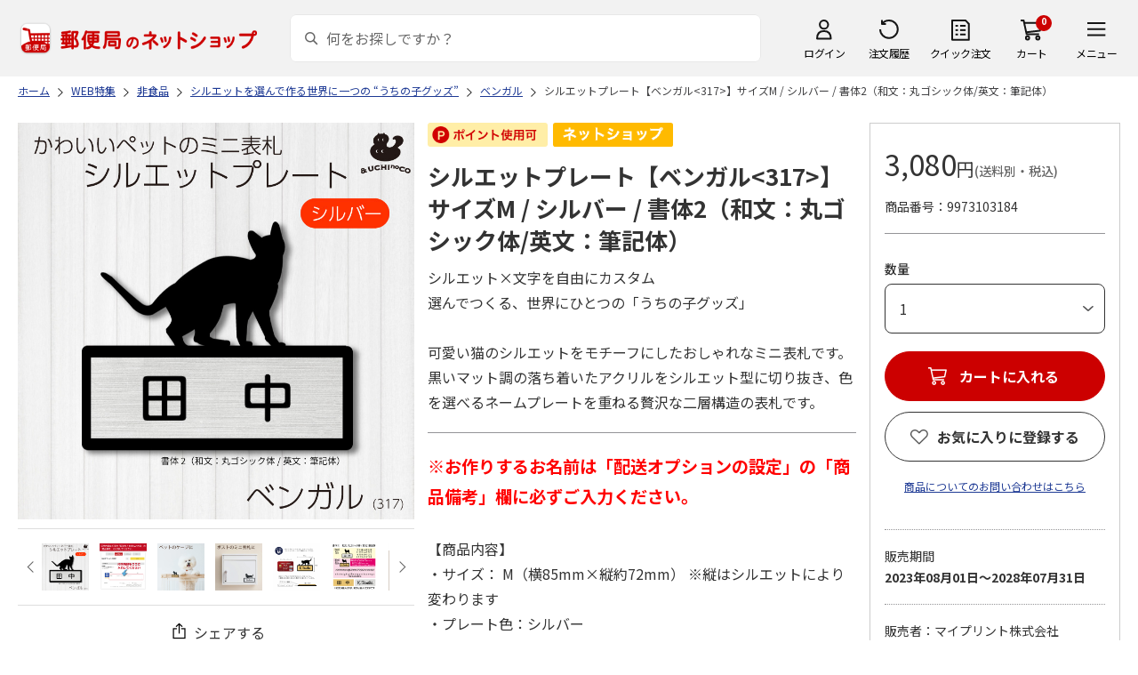

--- FILE ---
content_type: application/javascript
request_url: https://www.shop.post.japanpost.jp/js/site_base/base_02_goods.js?st=202601201315
body_size: 1867
content:
//-- 高さを揃える
function styleT_Height_Set(){
	jQuery(".mainframe_ .goods_ .StyleT_Frame_ .StyleT_Item_ ").autoHeight({
		reset: 'reset',
		height: 'height',
		column: '5',
	});
	jQuery(".mainframe_ .goods_ .StyleT_Frame_ .icon_").autoHeight({
		reset: 'reset',
		height: 'height',
		column: '5',
	});
	jQuery(".mainframe_ .goods_ .StyleT_Frame_ .name_").autoHeight({
		reset: 'reset',
		height: 'height',
		column: '5',
	});
	jQuery(".mainframe_ .goods_ .StyleT_Frame_ .pricebox_").autoHeight({
		reset: 'reset',
		height: 'height',
		column: '5',
	});		
}

jQuery(function () {
	
	//-- 「円」表記の調整 - サムネイル形式
  if (jQuery('.StyleT_Frame_').length) {
		DesignYenText('.StyleT_Item_ div.pricebox_ span.default_price_');
		DesignYenText('.StyleT_Item_ div.pricebox_ span.price_');
	}
	
  //-- 左メニュー タブ
  jQuery('div.tab_area_').each(function (i) {
    jQuery(this).attr('id', 'tab_area_' + (i + 1));
  });
  jQuery(".tab_area_").each(function () {
    var idname = jQuery(this).attr("id");
    jQuery('#' + idname + ' .tab_nav_ li').click(function () {
      var index = jQuery('#' + idname + ' .tab_nav_ li').index(this);
      jQuery('#' + idname + ' .section_').removeClass('active_');
      jQuery('#' + idname + ' .section_').eq(index).addClass('active_');
      jQuery('#' + idname + ' .tab_nav_ li').removeClass('select_');
      jQuery(this).addClass('select_')
    });
  });

  //-- 左メニュー アコーディオン 絞り込み
  jQuery('#block_of_leftmenu_top .sort_box .ttl').click(function () {
    if (jQuery(this).children('.btn_acd').hasClass('close')) {
      jQuery(this).children('.btn_acd').removeClass('close');
      jQuery(this).next().slideDown();
    } else {
      jQuery(this).children('.btn_acd').addClass('close');
      jQuery(this).next().slideUp();
    }
  });

  //-- レコメンド一覧画面
  if (jQuery('#recArea').length) {
    setTimeout(function () {
      if (jQuery('div[id*=ppz_recommend]').size() > 0) {
        jQuery('.sidemenu_recommend li').each(function () {
          jQuery(this).append('<div class="name_"><a href="' + jQuery(this).children('a').attr('href') + '">' + jQuery(this).children('a').children('img').attr('alt') + '</a></div>');
        });
        var count = 31;
        jQuery('.sidemenu_recommend .name_').each(function () {
          var thisText = jQuery(this).text();
          var textLength = thisText.length;
          if (textLength > count) {
            var showText = thisText.substring(0, count);
            var insertText = showText;
            insertText += '<span class="omit">&#8230;</span>';
            jQuery(this).html(insertText);
          }
        });
      }
    }, 500);
  }

	//-- 詳細検索
  if (jQuery('.refinekeybox_').length > 0) {
    jQuery('<span class="search_wrap_deletebtn"></span>').appendTo('.refinekeybox_');
    jQuery('.refinekeybox_ .search_wrap_deletebtn').click(function () {
      jQuery('.refinekeybox_ #searched_word').attr('value', '');
    });
  }
  jQuery('.search_input_ .search_wrap_deletebtn').click(function () {
    jQuery('#header02 .box_search_ .search_input_ input#keyword').attr('value', '');
    jQuery('.bl_npSuggestContainer').remove();
  });
	
});

jQuery(window).load(function () {

  jQuery('#eventList').each(function () {
    if (jQuery('#eventList')) {
      jQuery('.event_item_ dt').tile(3);
      jQuery('.event_item_ dd').tile(3);
    }
  });
	if (typeof jQuery.fn.autoHeight === "function") {
		setTimeout(() => {
			styleT_Height_Set();
		}, 200);
		setTimeout(() => {
			styleT_Height_Set();
		}, 500);
	}

  jQuery('.sidemenu_recommend').each(function () {
    if (jQuery('.sidemenu_recommend')[0]) {
      jQuery('.sidemenu_recommend li .name_').tile(4);
    }
  });

  //-- 左メニュー 価格レンジスライダー
  function getParam(name, url) {
    if (!url) url = window.location.href;
    name = name.replace(/[\[\]]/g, "\\$&");
    var regex = new RegExp("[?&]" + name + "(=([^&#]*)|&|#|$)"),
      results = regex.exec(url);
    if (!results) return null;
    if (!results[2]) return '';
    try {
      return decodeURIComponent(results[2].replace(/\+/g, " "));
    } catch (err) {
      return '上限なし';
    }
  }

  if (jQuery('#sort_slider').length && typeof noUiSlider !== 'noUiSlider') {
    var rangeSlider = document.getElementById('sort_slider');
    var maxPrice = 100000;
    noUiSlider.create(rangeSlider, {
      start: [0, maxPrice],
      step: 1000,
      connect: true,
      range: {
        'min': [0, 500],
        '20%': [5000, 1000],
        '40%': [10000, 2500],
        '60%': [20000, 5000],
        '80%': [50000, 10000],
        'max': [maxPrice, 10000]
      }
    });
    rangeSlider.noUiSlider.on('update', function (price) {
      var F_price = Math.floor(price[0]);
      var T_price = Math.floor(price[1]);
      jQuery('input[name="min_price"]').val(F_price);
      jQuery('input[name="max_price"]').val(T_price);
      if (F_price == 0) {
        jQuery('input[name="min_price"]').val('0');
      }
      if (T_price >= maxPrice) {
        jQuery('input[name="max_price"]').val('');
      }
      if (T_price == maxPrice) {
        jQuery('input[name="max_price"]').val(maxPrice);
      }
      // maxの場合
      if (jQuery('input[name="max_price"]').val() >= maxPrice) {
        jQuery('input[name="max_price"]').val('上限なし');
      }
      if (T_price === 0) {
        rangeSlider.noUiSlider.set([null, maxPrice]);
        jQuery('input[name="max_price"]').val('上限なし');
      }
    });

    //-- 絞り込み後に値をセット
    var sortMinPrice = getParam('min_price'),
      sortMaxPrice = getParam('max_price');
    if (sortMaxPrice == '上限なし') {
      rangeSlider.noUiSlider.updateOptions({
        start: [sortMinPrice, maxPrice]
      });
      jQuery('input[name="min_price"]').val(sortMinPrice);
      jQuery('input[name="max_price"]').val('上限なし');
    } else if (sortMinPrice === null && sortMaxPrice === null) {
      rangeSlider.noUiSlider.updateOptions({
        start: [0, maxPrice]
      });
      jQuery('input[name="min_price"]').val('0');
      jQuery('input[name="max_price"]').val('上限なし');
    } else {
      rangeSlider.noUiSlider.updateOptions({
        start: [sortMinPrice, sortMaxPrice]
      });
      jQuery('input[name="min_price"]').val(sortMinPrice);
      jQuery('input[name="max_price"]').val(sortMaxPrice);
    }
  }

});

window.addEventListener('resize', styleT_Height_Set);


--- FILE ---
content_type: application/javascript
request_url: https://www.shop.post.japanpost.jp/netshop/js/top_banner.js?st=202601201315
body_size: 1243
content:
// 日よってバナーを変える

var slot = new Array(2015,09,01,00,15);//公開日設定(年,月,日,時,分)
var today = new Date();
var year = today.getFullYear();
var month = today.getMonth() + 1;
var day = today.getDate();
var hour = today.getHours();
var minute = today.getMinutes();

/*バナー設定*/
 var banner_img01 = new Array("/shop/a/ajsbn20150216/","top_slider_bn_2016oct/bnr_syussan_m.jpg","出産祝い");
 var banner_img02 = new Array("/shop/a/ajsbn20150196/","top_slider_bn_2016oct/bnr_kabosu_hi_m.jpg","かぼすハイボール");
 var banner_img03 = new Array("/shop/a/ajsbn20150133/","bnr_umeboshi2016_m.jpg","お買い得梅干し");
 var banner_img04 = new Array("/shop/a/ajsbn20150166/","bnr_gakken_m.jpg","学研　こどもの本");
 var banner_img05 = new Array("/shop/a/ajsbn20150204/","bnr_amano_m.jpg","アマノフーズ");
 var banner_img06 = new Array("/shop/a/ajsbn20150215/","top_slider_bn_2016oct/bnr_drink_m.jpg","毎日飲みたいドリンク秋冬");
 var banner_img07 = new Array("/shop/a/ajsbn20150240/","bnr_uresuji2017w_m.jpg","売れ筋商品大集合");
 var banner_img08 = new Array("/shop/a/ajsbn20150209/","top_slider_bn_2016oct/bnr_cosme_m.jpg","化粧品＆サプリメント2016秋冬");

var html_list_on =
'<li><a href="' + banner_img01[0] + '"><img src="/img/usr/banner/' + banner_img01[1] + '" alt="' + banner_img01[2] + '"></a><a href="' +
banner_img02[0]  + '"><img src="/img/usr/banner/' + banner_img02[1] + '" alt="' + banner_img02[2] + '"></a></li>' +
'<li><a href="' + banner_img03[0] + '"><img src="/img/usr/banner/' + banner_img03[1] + '" alt="' + banner_img03[2] + '"></a><a href="' +
banner_img04[0]  + '"><img src="/img/usr/banner/' + banner_img04[1] + '" alt="' + banner_img04[2] + '"></a></li>' +
'<li><a href="' + banner_img05[0] + '"><img src="/img/usr/banner/' + banner_img05[1] + '" alt="' + banner_img05[2] + '"></a><a href="' +
banner_img06[0]  + '"><img src="/img/usr/banner/' + banner_img06[1] + '" alt="' + banner_img06[2] + '"></a></li>' +
'<li><a href="' + banner_img07[0] + '"><img src="/img/usr/banner/' + banner_img07[1] + '" alt="' + banner_img07[2] + '"></a><a href="' +
banner_img08[0]  + '"><img src="/img/usr/banner/' + banner_img08[1] + '" alt="' + banner_img08[2] + '"></a></li>' ;

var html_list_off =
'<li><a href="/shop/a/ajsbn20150037/"><img src="/img/usr/banner/bnr_keiro_m.jpg" alt="敬老の日ギフト"></a><a href="/shop/a/ajsbn20150030/"><img src="/img/usr/banner/bnr_funassi.jpg" alt="ふなっしーおめでとうフレーム切手"></a></li>' +
'<li><a href="/shop/a/ajsbn20150035/"><img src="/img/usr/banner/C_bana_7_web_m.jpg" alt="ウルトラセブンフレーム切手"></a><a href="/shop/a/ajsbn20150017/"><img src="/img/usr/banner/bnr_natsudayori_m.jpg" alt="おいしい夏だより"></a></li>' +
'<li><a href="/shop/a/ajsbn20150046/"><img src="/img/usr/banner/bnr_bosai_m.jpg" alt="防災用品"></a><a href="/shop/a/ajsbn20150041/"><img src="/img/usr/banner/bnr_drink3_m.jpg" alt="郵便局のドリンク第3弾"></a></li>' +
'<li><a href="/shop/a/ajsbn20150038/"><img src="/img/usr/banner/bnr_sanma_m.jpg" alt="旬のさんま"></a><a href="/shop/a/ajsbn20150047/"><img src="/img/usr/banner/bnr_kenko_m.jpg" alt="健康カタログ"></a></li>' ;

jQuery(document).ready(function($){
	if(year*100000000  + month*1000000 + day*10000 + hour*100 + minute >= slot[0]*100000000 + slot[1]*1000000 + slot[2]*10000 + slot[3]*100 + slot[4]){
		$(".slider_banner_ ul").html(html_list_on);
	}else{
		$(".slider_banner_ ul").html(html_list_off);
	};
});